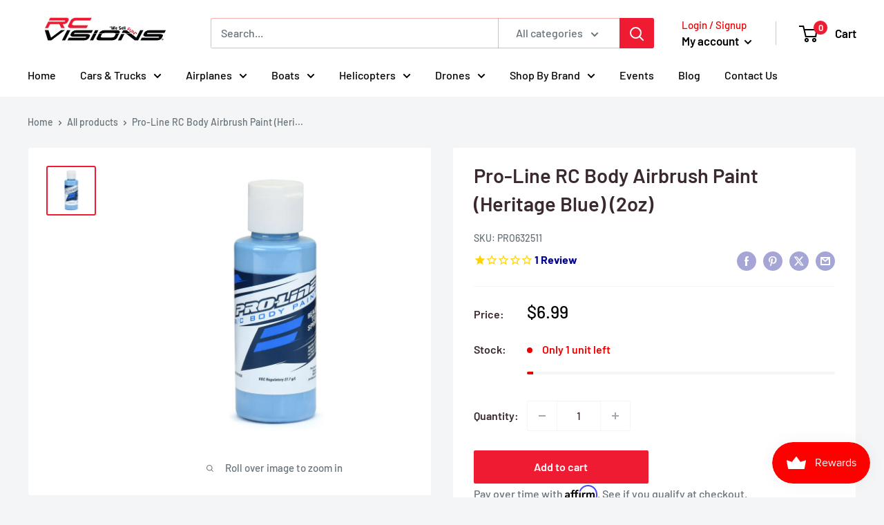

--- FILE ---
content_type: text/javascript; charset=utf-8
request_url: https://rcvisions.com/products/heritage-blue.js
body_size: -132
content:
{"id":6809718259918,"title":"Pro-Line RC Body Airbrush Paint (Heritage Blue) (2oz)","handle":"heritage-blue","description":"\u003cp\u003ePro-Line RC Body Airbrush Paint (Heritage Blue) (2oz)\u003c\/p\u003e","published_at":"2021-10-19T02:03:00-07:00","created_at":"2021-10-19T02:03:00-07:00","vendor":"Horizon Hobbies, Inc.","type":"Remote Control Toys","tags":["Horizon Hobbies","Paint","Pro-Line","rc car paint"],"price":699,"price_min":699,"price_max":699,"available":true,"price_varies":false,"compare_at_price":699,"compare_at_price_min":699,"compare_at_price_max":699,"compare_at_price_varies":false,"variants":[{"id":40452029022414,"title":"Default Title","option1":"Default Title","option2":null,"option3":null,"sku":"PRO632511","requires_shipping":true,"taxable":true,"featured_image":null,"available":true,"name":"Pro-Line RC Body Airbrush Paint (Heritage Blue) (2oz)","public_title":null,"options":["Default Title"],"price":699,"weight":86,"compare_at_price":699,"inventory_management":"shopify","barcode":"675118174440","requires_selling_plan":false,"selling_plan_allocations":[]}],"images":["\/\/cdn.shopify.com\/s\/files\/1\/0583\/6413\/3582\/products\/PRO632511.jpg?v=1662937756"],"featured_image":"\/\/cdn.shopify.com\/s\/files\/1\/0583\/6413\/3582\/products\/PRO632511.jpg?v=1662937756","options":[{"name":"Title","position":1,"values":["Default Title"]}],"url":"\/products\/heritage-blue","media":[{"alt":"Pro-Line RC Body Airbrush Paint (Heritage Blue) (2oz) - Remote Control Toys - Horizon Hobbies, Inc.","id":24118427222222,"position":1,"preview_image":{"aspect_ratio":1.0,"height":800,"width":800,"src":"https:\/\/cdn.shopify.com\/s\/files\/1\/0583\/6413\/3582\/products\/PRO632511.jpg?v=1662937756"},"aspect_ratio":1.0,"height":800,"media_type":"image","src":"https:\/\/cdn.shopify.com\/s\/files\/1\/0583\/6413\/3582\/products\/PRO632511.jpg?v=1662937756","width":800}],"requires_selling_plan":false,"selling_plan_groups":[]}

--- FILE ---
content_type: text/javascript; charset=utf-8
request_url: https://rcvisions.com/products/heritage-blue.js
body_size: 297
content:
{"id":6809718259918,"title":"Pro-Line RC Body Airbrush Paint (Heritage Blue) (2oz)","handle":"heritage-blue","description":"\u003cp\u003ePro-Line RC Body Airbrush Paint (Heritage Blue) (2oz)\u003c\/p\u003e","published_at":"2021-10-19T02:03:00-07:00","created_at":"2021-10-19T02:03:00-07:00","vendor":"Horizon Hobbies, Inc.","type":"Remote Control Toys","tags":["Horizon Hobbies","Paint","Pro-Line","rc car paint"],"price":699,"price_min":699,"price_max":699,"available":true,"price_varies":false,"compare_at_price":699,"compare_at_price_min":699,"compare_at_price_max":699,"compare_at_price_varies":false,"variants":[{"id":40452029022414,"title":"Default Title","option1":"Default Title","option2":null,"option3":null,"sku":"PRO632511","requires_shipping":true,"taxable":true,"featured_image":null,"available":true,"name":"Pro-Line RC Body Airbrush Paint (Heritage Blue) (2oz)","public_title":null,"options":["Default Title"],"price":699,"weight":86,"compare_at_price":699,"inventory_management":"shopify","barcode":"675118174440","requires_selling_plan":false,"selling_plan_allocations":[]}],"images":["\/\/cdn.shopify.com\/s\/files\/1\/0583\/6413\/3582\/products\/PRO632511.jpg?v=1662937756"],"featured_image":"\/\/cdn.shopify.com\/s\/files\/1\/0583\/6413\/3582\/products\/PRO632511.jpg?v=1662937756","options":[{"name":"Title","position":1,"values":["Default Title"]}],"url":"\/products\/heritage-blue","media":[{"alt":"Pro-Line RC Body Airbrush Paint (Heritage Blue) (2oz) - Remote Control Toys - Horizon Hobbies, Inc.","id":24118427222222,"position":1,"preview_image":{"aspect_ratio":1.0,"height":800,"width":800,"src":"https:\/\/cdn.shopify.com\/s\/files\/1\/0583\/6413\/3582\/products\/PRO632511.jpg?v=1662937756"},"aspect_ratio":1.0,"height":800,"media_type":"image","src":"https:\/\/cdn.shopify.com\/s\/files\/1\/0583\/6413\/3582\/products\/PRO632511.jpg?v=1662937756","width":800}],"requires_selling_plan":false,"selling_plan_groups":[]}